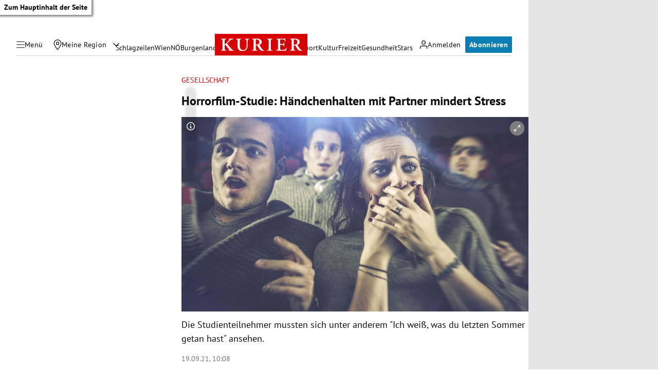

--- FILE ---
content_type: application/javascript; charset=utf-8
request_url: https://fundingchoicesmessages.google.com/f/AGSKWxUjMujQMQLGYb9_slctECLfEPhHBtj3AobgIp454oIHdcX_hkl8vfm-zmVVOTEmiUeHfgsr0O_RhF5kj9hOFU5Yd5RMB7wwwJv431q6d_lCuiOJZCOWL8D768QNYEAaOXaZ68Mv1oPsnN0KOS68Z1LaLZWfya9Jn_uEGetnK7C2Jag_Lre9FGQ9XGgx/_/ysc_csc_news-728-90-/126_ad._ad_interactive./sites/ad_
body_size: -1289
content:
window['f4968291-ab3a-4029-85d8-ceaf5b6625d1'] = true;

--- FILE ---
content_type: application/javascript; charset=utf-8
request_url: https://fundingchoicesmessages.google.com/f/AGSKWxUdPjJ9Czkv44VdziGXO1VtDkwCwdjuTW0pMiR-nLBbGQ9rM0o0wCfGUfJdR5UKuM70PCOb4rTWgDXdojOdPzaUT3C5IQQP_824cqwc7dDg3olDM2B-tGLr2NgHto_LDanERnF3Fg==?fccs=W251bGwsbnVsbCxudWxsLG51bGwsbnVsbCxudWxsLFsxNzY5MDU5NjM5LDE3MDAwMDAwMF0sbnVsbCxudWxsLG51bGwsW251bGwsWzcsNl0sbnVsbCxudWxsLG51bGwsbnVsbCxudWxsLG51bGwsbnVsbCxudWxsLG51bGwsM10sImh0dHBzOi8va3VyaWVyLmF0L2ZyZWl6ZWl0L2xlYmVuLWxpZWJlLXNleC9ob3Jyb3JmaWxtLXN0dWRpZS1oYWVuZGNoZW5oYWx0ZW4tbWluZGVydC1zdHJlc3MvNDAxNzQwNTIxIixudWxsLFtbOCwiOW9FQlItNW1xcW8iXSxbOSwiZW4tVVMiXSxbMTYsIlsxLDEsMV0iXSxbMjYsIjciXSxbMTksIjIiXSxbMTcsIlswXSJdLFsyNCwiIl0sWzI1LCJbWzMxMDgyMjUzXV0iXSxbMjksImZhbHNlIl1dXQ
body_size: 117
content:
if (typeof __googlefc.fcKernelManager.run === 'function') {"use strict";this.default_ContributorServingResponseClientJs=this.default_ContributorServingResponseClientJs||{};(function(_){var window=this;
try{
var qp=function(a){this.A=_.t(a)};_.u(qp,_.J);var rp=function(a){this.A=_.t(a)};_.u(rp,_.J);rp.prototype.getWhitelistStatus=function(){return _.F(this,2)};var sp=function(a){this.A=_.t(a)};_.u(sp,_.J);var tp=_.ed(sp),up=function(a,b,c){this.B=a;this.j=_.A(b,qp,1);this.l=_.A(b,_.Pk,3);this.F=_.A(b,rp,4);a=this.B.location.hostname;this.D=_.Fg(this.j,2)&&_.O(this.j,2)!==""?_.O(this.j,2):a;a=new _.Qg(_.Qk(this.l));this.C=new _.dh(_.q.document,this.D,a);this.console=null;this.o=new _.mp(this.B,c,a)};
up.prototype.run=function(){if(_.O(this.j,3)){var a=this.C,b=_.O(this.j,3),c=_.fh(a),d=new _.Wg;b=_.hg(d,1,b);c=_.C(c,1,b);_.jh(a,c)}else _.gh(this.C,"FCNEC");_.op(this.o,_.A(this.l,_.De,1),this.l.getDefaultConsentRevocationText(),this.l.getDefaultConsentRevocationCloseText(),this.l.getDefaultConsentRevocationAttestationText(),this.D);_.pp(this.o,_.F(this.F,1),this.F.getWhitelistStatus());var e;a=(e=this.B.googlefc)==null?void 0:e.__executeManualDeployment;a!==void 0&&typeof a==="function"&&_.To(this.o.G,
"manualDeploymentApi")};var vp=function(){};vp.prototype.run=function(a,b,c){var d;return _.v(function(e){d=tp(b);(new up(a,d,c)).run();return e.return({})})};_.Tk(7,new vp);
}catch(e){_._DumpException(e)}
}).call(this,this.default_ContributorServingResponseClientJs);
// Google Inc.

//# sourceURL=/_/mss/boq-content-ads-contributor/_/js/k=boq-content-ads-contributor.ContributorServingResponseClientJs.en_US.9oEBR-5mqqo.es5.O/d=1/exm=ad_blocking_detection_executable,kernel_loader,loader_js_executable/ed=1/rs=AJlcJMwtVrnwsvCgvFVyuqXAo8GMo9641A/m=cookie_refresh_executable
__googlefc.fcKernelManager.run('\x5b\x5b\x5b7,\x22\x5b\x5bnull,\\\x22kurier.at\\\x22,\\\x22AKsRol93YJL19N1LUkPEnRllxbfY-7cnBd5v-liGa8dVfspOIZXq8AEvocabaqv4raIX6PDZHx75Lj74xUQ_fCbZDtO87kKQ4K9X26I3Hl2No7UcwD3habt37P-v6V2jOVPTdRNJhDJrK8WdKA1DdnwBUf3rO4S98A\\\\u003d\\\\u003d\\\x22\x5d,null,\x5b\x5bnull,null,null,\\\x22https:\/\/fundingchoicesmessages.google.com\/f\/AGSKWxWEkMUbhlDsDX5R0EImoAJmSRyfnFNvlfCazYOScEayZOYqDG04990xBBuVlN2u9VfQ6auk-ZpCslgSj5Ay7fsWgi0LoTCKeJnm2YHULLNv-Cd9MKkB8D9uTjjy80bY9IJ0yvlc5A\\\\u003d\\\\u003d\\\x22\x5d,null,null,\x5bnull,null,null,\\\x22https:\/\/fundingchoicesmessages.google.com\/el\/AGSKWxW7ww00gwbK1eN3YyeWK0H3whFaUJXPGujFWA33JPoUEVa7_N0atau-KpIiVk9e9W1AP5vmg8TJoOwLgQj-shlKCXJwl473Rhw4HaG_TnwZBJ1M1RgroatSmgAPrLgYDrf8AQb8nQ\\\\u003d\\\\u003d\\\x22\x5d,null,\x5bnull,\x5b7,6\x5d,null,null,null,null,null,null,null,null,null,3\x5d\x5d,\x5b2,1\x5d\x5d\x22\x5d\x5d,\x5bnull,null,null,\x22https:\/\/fundingchoicesmessages.google.com\/f\/AGSKWxViAu2ObU3xFb_E5Sr_Va2WAhzPh1nDfqTfNFWDBgFi9WXbWHlXyf3Y-SxJOjRfy7q6uTu9tSX5OxH9OZF9eCvtIJRRydeQp5BiXYs0pjW_V7u6XgKFQ6TPgL80AddqXQgN7YUaqQ\\u003d\\u003d\x22\x5d\x5d');}